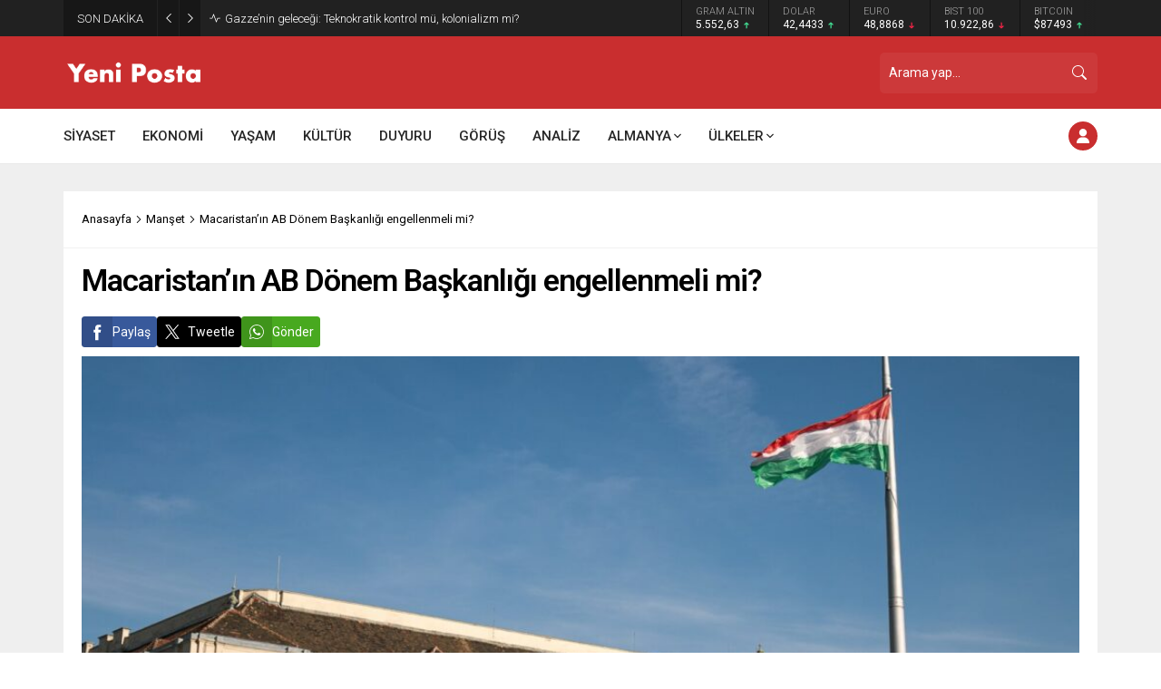

--- FILE ---
content_type: text/html; charset=UTF-8
request_url: https://yeniposta.de/wp-admin/admin-ajax.php
body_size: -734
content:
{"data":69}

--- FILE ---
content_type: text/html; charset=UTF-8
request_url: https://yeniposta.de/wp-admin/admin-ajax.php
body_size: -293
content:
{"data":{"36295":"68","22803":"40","16554":"60","30800":"44","10596":"243","30590":"60","17304":"57"}}

--- FILE ---
content_type: text/html; charset=UTF-8
request_url: https://yeniposta.de/wp-admin/admin-ajax.php
body_size: -722
content:
{"data":{"36295":0}}